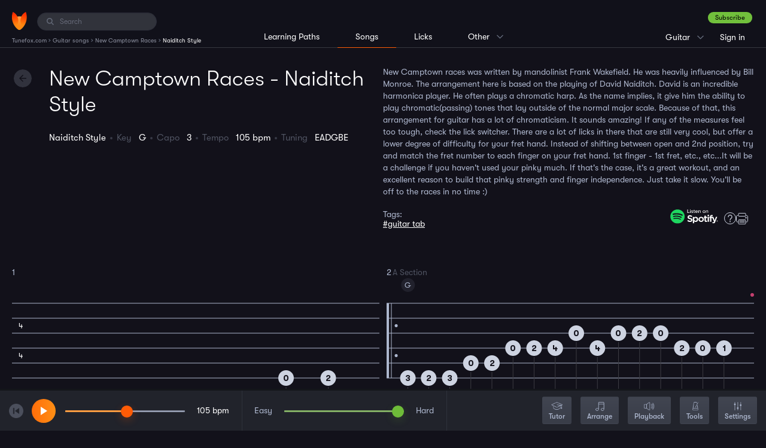

--- FILE ---
content_type: text/html; charset=UTF-8
request_url: https://www.tunefox.com/guitar/new-camptown-races/bluegrass/
body_size: 5748
content:
<!DOCTYPE html>
<html lang="en">

<head>
	                <!-- Google Tag Manager -->

<script>
// Define dataLayer and the gtag function.
window.dataLayer = window.dataLayer || [];
function gtag(){dataLayer.push(arguments);}

// Set default consent to 'denied' as a placeholder
// Determine actual values based on your own requirements
gtag('consent', 'default', {
  'ad_storage': 'denied',
  'ad_user_data': 'denied',
  'ad_personalization': 'denied',
  'analytics_storage': 'denied',
  'functionality_storage': 'denied',
  'personalization_storage': 'denied',
});
</script>
<script>
(function(w,d,s,l,i){w[l]=w[l]||[];w[l].push({'gtm.start':
new Date().getTime(),event:'gtm.js'});var f=d.getElementsByTagName(s)[0],
j=d.createElement(s),dl=l!='dataLayer'?'&l='+l:'';j.async=true;j.src=
'https://www.googletagmanager.com/gtm.js?id='+i+dl;f.parentNode.insertBefore(j,f);
})(window,document,'script','dataLayer','GTM-P7VT2KQ');</script>



<!-- End Google Tag Manager -->
	
    <meta charset="utf-8" />
    <title>New Camptown Races - Naiditch Style Guitar Tablature | Tunefox</title>

    <meta name="description" content="New Camptown Races by Frank Wakefield - Guitar Naiditch Style tablature. Learn to play New Camptown Races using interactive tablature with backing tracks." />

    
    <meta name="robots" content="index,follow" />
    <meta name="viewport" content="width=device-width, initial-scale=1.0" />
    <meta name="author" content="Tunefox.com" />

                <meta name="google-site-verification" content="9pK_KkFEYKbFZYD-yF1o__gPSzsMKitTbGKvguB1468" />
    
                <link href="/assets/profile/build/bundle_6c1d8e7d8c8c7f30f21324af12e2d784.css?1756975475" rel="stylesheet" type="text/css" media="all" />
    
    
    <link rel="apple-touch-icon" sizes="120x120" href="/assets/_shared/favicon/apple-touch-icon.png" />
    <link rel="icon" type="image/png" sizes="32x32" href="/assets/_shared/favicon/favicon-32x32.png" />
    <link rel="icon" type="image/png" sizes="16x16" href="/assets/_shared/favicon/favicon-16x16.png" />
    <link rel="manifest" href="/assets/_shared/favicon/manifest.json" />
    <link rel="mask-icon" href="/assets/_shared/favicon/safari-pinned-tab.svg" color="#5bbad5" />
    <link rel="shortcut icon" href="/assets/_shared/favicon/favicon.ico" />

    <meta name="application-name" content="Tunefox" />
    <meta name="msapplication-config" content="/assets/_shared/favicon/browserconfig.xml" />
    <meta name="theme-color" content="#ffffff" />

    <meta name="apple-mobile-web-app-title" content="Tunefox" />
    <meta name="apple-itunes-app" content="app-id=1128824483" />

        
                <meta property="og:title" content="New Camptown Races - Naiditch Style Guitar Tablature" />
    
            <meta property="og:image" content="https://www.tunefox.com/assets/_shared/logo/black@2x.png" />
    
            <meta property="og:type" content="website" />
    
            <meta property="og:url" content="https://www.tunefox.com/guitar/new-camptown-races/bluegrass/" />
    
            <meta property="og:description" content="New Camptown Races by Frank Wakefield - Guitar Naiditch Style tablature. Learn to play New Camptown Races using interactive tablature with backing tracks." />
    
            <meta property="fb:app_id" content="118621492177394" />
    </head>

<body class="_tunefox-base tablature" id="page-Song">
                    <!-- Google Tag Manager (noscript) -->
<noscript><iframe src="https://www.googletagmanager.com/ns.html?id=GTM-P7VT2KQ"
height="0" width="0" style="display:none;visibility:hidden"></iframe></noscript>
<!-- End Google Tag Manager (noscript) -->
    
        <header class="clearfix" id="layout-Header">
    <div class="clearfix" id="header-LeftPanel">
        <div class="logo" id="header-Logo">
            <a href="/" aria-label="Home" class="link link-logo"><span class="none">Tunefox.com</span></a>
        </div>

                                        <div class="search" id="header-Search">
                <label for="FI-Search" class="ico">
                    <span class="none">Search:</span>
                </label>

                <input type="text" name="query" class="form-control" id="FI-Search" placeholder="Search" />
            </div>        
                                <ol itemscope itemtype="https://schema.org/BreadcrumbList" id="layout-Breadcrumbs">

        
                    <li itemprop="itemListElement" itemscope itemtype="https://schema.org/ListItem">
                                    <a itemprop="item" href="/" title="Tunefox.com">
                        <span itemprop="name">Tunefox.com</span>
                        <meta itemprop="position" content="1">
                    </a>
                            </li>
            ›                                <li itemprop="itemListElement" itemscope itemtype="https://schema.org/ListItem">
                                    <a itemprop="item" href="/guitar/" title="Guitar songs">
                        <span itemprop="name">Guitar songs</span>
                        <meta itemprop="position" content="2">
                    </a>
                            </li>
            ›                                <li itemprop="itemListElement" itemscope itemtype="https://schema.org/ListItem">
                                    <a itemprop="item" href="/guitar/new-camptown-races/" title="New Camptown Races">
                        <span itemprop="name">New Camptown Races</span>
                        <meta itemprop="position" content="3">
                    </a>
                            </li>
            ›                                <li itemprop="itemListElement" itemscope itemtype="https://schema.org/ListItem">
                                    <span itemprop="name">Naiditch Style</span>
                    <meta itemprop="position" content="4">
                            </li>
                                    </ol>
            </div>

                                            <div class="clearfix" id="header-RightPanel">
                    <div id="header-RightWrapper">
                                                            <div class="wrapper-ContextMenu pages clearfix">

                <p class="current">Songs</p>

                <ul class="clearfix context-menu">
                    <li class="item xs-big">
                        <a href="/learning-paths/guitar/" class="link" title="Guitar Lessons">Learning Paths</a>
                    </li>

                    <li class="item xs-big">
                        <a href="/guitar/" class="link active" title="Guitar song library">Songs</a>
                    </li>

                    <li class="item xs-big separator">
                        <a href="/licks/guitar/" class="link" title="Guitar lick library">Licks</a>
                    </li>

                    
					<li class="item">
						<a href="/" class="link" title="Tunefox.com Homepage">Homepage</a>
					</li>

                    <li class="item">
                        <a href="/features/" class="link" title="Tunefox Features">Features</a>
                    </li>

					<li class="item">
						<a href="/blog/" class="link" title="Tunefox.com blog">Blog</a>
					</li>

                    					    <li class="item">
                            <a href="/tuner/guitar/" class="link" title="guitar online tuner">Tuner</a>
					    </li>
                    
                    <li class="item">
                        <a href="/pricing/" class="link" title="Tunefox.com Pricing">Pricing</a>
                    </li>

					<li class="item">
						<a href="/contact/" class="link" title="Tunefox.com contact">Contact us</a>
					</li>

					<li class="item">
						<a href="/about/" class="link" title="About Tunefox.com">About</a>
					</li>

                    <li class="item">
                        <a href="/faq/" class="link" title="Frequently Asked Questions">FAQ</a>
                    </li>
                </ul>
            </div>

                                                            <div class="wrapper-ContextMenu instrument clearfix">
                                                                                                                                    <p class="current">Guitar</p>
                                                                                                                                                                                                                            
                    <ul class="clearfix context-menu">
                                                    
                            <li class="item">
                                                                    <a href="/banjo/" class="link" title="Banjo song library">Banjo</a>
                                                            </li>
                                                                                                                
                            <li class="item">
                                                                    <a href="/bass/" class="link" title="Bass song library">Bass</a>
                                                            </li>
                                                    
                            <li class="item">
                                                                    <a href="/mandolin/" class="link" title="Mandolin song library">Mandolin</a>
                                                            </li>
                                                    
                            <li class="item">
                                                                    <a href="/clawhammer-banjo/" class="link" title="Clawhammer banjo song library">Clawhammer banjo</a>
                                                            </li>
                                                    
                            <li class="item">
                                                                    <a href="/fingerstyle-guitar/" class="link" title="Fingerstyle Guitar song library">Fingerstyle Guitar</a>
                                                            </li>
                                            </ul>
                            </div>
                                                            <div class="user _anonymouse">
                                                    <a href="/sign-up/plan/?returnUrl=%2Fguitar%2Fnew-camptown-races%2Fbluegrass%2F" title="Sign up" class="btn-success dark">Subscribe</a>

                    <ul>
                        <li class="login">
                            <a href="/sign-in/?returnUrl=%2Fguitar%2Fnew-camptown-races%2Fbluegrass%2F" class="link" title="Sign in to Tunefox account">
                                Sign in
                            </a>
                        </li>

                        <li class="sign-up">
                            <a href="/sign-up/plan/?returnUrl=%2Fguitar%2Fnew-camptown-races%2Fbluegrass%2F" class="link" title="Subscribe to Tunefox">
                                Subscribe
                            </a>
                        </li>
                    </ul>
                            </div>                    </div>
                </div>            
                            <div class="clearfix" id="header-CenterPanel">
                                                    <div class="wrapper-Menu instrument left clearfix">
                <ul class="clearfix menu">
                    <li class="item">
                                                    <a href="/learning-paths/guitar/" class="link" title="Guitar learning paths">Learning Paths</a>
                                            </li>

                    <li class="item _active">
                                                    Songs
                                            </li>

                    <li class="item">
                                                    <a href="/licks/guitar/" class="link" title="Guitar lick library">Licks</a>
                                            </li>

                    
                    <li class="item  wrapper-ContextMenu">
                        <p class="current">Other</p>

                        <ul class="clearfix context-menu">
                            <li class="item">
                                <a href="/" class="link" title="Tunefox.com Homepage">Homepage</a>
                            </li>

                            <li class="item">
                                <a href="/features/" class="link" title="Tunefox Features">Features</a>
                            </li>

                            <li class="item">
                                <a href="/blog/" class="link" title="Tunefox.com blog">Blog</a>
                            </li>

                                                            <li class="item">
                                    <a href="/tuner/guitar/" class="link" title="guitar online tuner">Tuner</a>
                                </li>
                            
                            <li class="item">
                                <a href="/pricing/" class="link" title="Camp Tunefox">Pricing</a>
                            </li>

                            <li class="item">
                                <a href="/contact/" class="link" title="Tunefox.com contact">Contact us</a>
                            </li>

                            <li class="item">
                                <a href="/about/" class="link" title="About Tunefox.com">About</a>
                            </li>

                            <li class="item">
                                <a href="/faq/" class="link" title="Frequenty Asked Questions">FAQ</a>
                            </li>
                        </ul>
                    </li>
                </ul>
            </div>
                </div>
            
            <button class="visible-xs" id="trigger-MainMenu" data-state="off" aria-label="Main Menu">
            <span class="bar"></span>
            <span class="bar"></span>
            <span class="bar"></span>
        </button>
    </header>

        <div class="clearfix" id="layout-Content">
        
            
        
        
        
        
        
        
    <header class="clearfix" id="header-Main">
        <div class="heading-left">
            <h1 class="heading">                    New Camptown Races - Naiditch Style
            </h1>

            <a href="/guitar/new-camptown-races/" class="button-action --back" id="back-btn"><span class="none">Back</span></a>

            <ul class="_no-bulls clearfix tablature-settings has-favorite">
                <li class="setting setting-name">                    Naiditch Style
            </li>
                <li class="setting setting-key">Key &nbsp; <span class="value">                    G
            </span></li>

                                    <li class="setting setting-capo">Capo &nbsp; <span class="value">3</span></li>
                
                <li class="setting setting-tempo">Tempo &nbsp; <span class="value">                    105
             bpm</span></li>
                <li class="setting setting-tuning">Tuning &nbsp; <span class="value">                    EADGBE
            </span></li>

                                                
                            </ul>

                    </div>

        <div class="heading-right">
                            <div class="tab-detail">
    <p class="description">     New Camptown races was written by mandolinist Frank Wakefield. He was heavily influenced by Bill Monroe. The arrangement here is based on the playing of David Naiditch. David is an incredible harmonica player. He often plays a chromatic harp. As the name implies, it give him the ability to play chromatic(passing) tones that lay outside of the normal major scale. Because of that, this arrangement for guitar has a lot of chromaticism. It sounds amazing! 
     If any of the measures feel too tough, check the lick switcher. There are a lot of licks in there that are still very cool, but offer a lower degree of difficulty for your fret hand.
     Instead of shifting between open and 2nd position, try and match the fret number to each finger on your fret hand. 1st finger - 1st fret, etc., etc...It will be a challenge if you haven't used your pinky much. If that's the case, it's a great workout, and an excellent reason to build that pinky strength and finger independence. Just take it slow. You'll be off to the races in no time :)</p>

    <div class="siblings-block">
        <div class="siblings">
                            <div class="tags">
                    <p>Tags:</p>
                                                                    <a href="javascript:void(0)" class="search-searchable" data-phrase="guitar tab">#guitar tab</a>                                    </div>
                    </div>
        <div class="media">
                            <a href="https://open.spotify.com/track/7hlfWsPr9uHhRQ6TBoh9mj" title="Listen New Camptown Races on Spotify" target="new_tab" class="spotify"><img src="/assets/_shared/svg/spotify.svg" alt="Spotify logo"></a>
            
            
            <a href="/features/" class="help" target="_blank" title="Tunefox Features"></a>
            <a href="javascript:void(0)" class="print" title="Print" onclick="window.tablatureComponent.displayUnicorn();"></a>
        </div>
    </div>

    </div>
                    </div>
    </header>
    <main class="clearfix _has-info" id="layout-Application"></main>



    </div>

        
        
        <div class="clearfix" id="layout-Search">
    <div class="search-block" id="search-NoResult">
        <p class="heading">Sorry, there are no results for your search.</p>
    </div>
    <div class="search-block" id="search-Results">
        <div id="search-Songs">
            <p class="heading"></p>
            <div id="list-wrapper">

        

    <ul class="_no-bulls element-SongsList">

                    </ul>
</div>
        </div>

        <div id="search-Lessons">
            <p class="heading"></p>
            <div id="list-wrapper">

        

    <ul class="_no-bulls element-SongsList">

                    </ul>
</div>
        </div>
    </div>
    <button class="button-action --close" id="search-Close"></button>
    <button class="button-action --back" id="search-Back"></button>
</div>
        
        
    <script>var _CustomData = {"Instrument":{"ins_id":2,"ins_name":"Guitar","ins_seo":"guitar"},"Song":{"son_id":706,"art_id":52,"son_name":"New Camptown Races","son_seo":"new-camptown-races","son_description":"A modern jam classic written by Frank Wakefield","son_lastUpdate":"2025-12-21 05:35:02","son_keywords":null,"son_year":null,"son_difficulty":"4","son_visible":1,"son_free":0,"ins_id":2,"son_lyrics":null,"son_seoText":"<h2>Practicing Tips<\/h2>\n<p>\nLearning Overview: \"New Camptown Races\" serves as an interactive and engaging educational tool that provides flatpicking guitar tab in the popular Bluegrass style. This tool is specifically designed for intermediate players, aiming to assist them in enhancing their skills and repertoire. It's built around the Tunefox platform, which presents several distinctive features that substantively augment the learning process. <\/br>\n<\/p>\n\n<p>\nPractice Tips: The foundation to mastering this tool is the strategic use of two key features: The Lick Switcher and the Arrange Slider. The Lick Switcher allows for the addition of new licks, hence enabling players to see and play the song from diversified perspectives. This feature avails countless variations and aids in personalizing the arrangement, inspiring a whole new interpretation of the tune. <\/br>\n<\/p>\n\n<p>\nCreative Learning Tools: On the other hand, the Arrange Slider is an additional inventive tool that permits learners to modify the difficulty level and tone of the song to suit their comfortability. This balance between challenge and ease can help motivate consistent progress. <\/br>\n<\/p>\n\n<p>\nAdditional Practice Tools and Tips: To further bolster the practising process, the platform provides tools such as tempo adjustment, backing tracks, a Speed Up Function and others. For those learning by ear, the Hide notes feature is an invaluable addition as well. <\/br>\n<\/p>\n\n<p>\nWhen working your way through \"New Camptown Races\", starting slow is recommended, to ensure a strong grounding in each technique before advancing. This strategy, coupled with regular practice, will help learners to sharpen their skills effectively while exploring the vibrant world of Bluegrass music. <\/br>\n<\/p>","son_keys":"G","son_spotifyLink":"https:\/\/open.spotify.com\/track\/266uJtPt720bcgZ0bahYEr","son_appleMusicLink":null,"son_appleImage":null,"son_spotifyImage":"706.jpeg","son_useImage":"custom","son_isNew":0,"son_private":0,"use_id":null,"son_metaTitle":null,"son_metaDescription":null,"son_videoPreview":null,"pho_id":1088,"pho_name":"706.png","art_name":"Frank Wakefield","ins_name":"Guitar","ins_seo":"guitar","visibleTabCount":1,"tab_seo":"bluegrass","url":"\/guitar\/new-camptown-races\/","_photo":"\/images\/songs\/1088.png"},"sid":"9lvvudtfhstd4js1bgp7g3fgs6","Tablature":{"tab_id":2293,"son_id":706,"tab_name":"Naiditch Style","tab_seo":"bluegrass","tab_divisions":256,"tab_lines":6,"tab_tempo":105,"tab_tuning":"EADGBE","tab_type":"solo","tab_capo":3,"tab_description":"     New Camptown races was written by mandolinist Frank Wakefield. He was heavily influenced by Bill Monroe. The arrangement here is based on the playing of David Naiditch. David is an incredible harmonica player. He often plays a chromatic harp. As the name implies, it give him the ability to play chromatic(passing) tones that lay outside of the normal major scale. Because of that, this arrangement for guitar has a lot of chromaticism. It sounds amazing! \r\n     If any of the measures feel too tough, check the lick switcher. There are a lot of licks in there that are still very cool, but offer a lower degree of difficulty for your fret hand.\r\n     Instead of shifting between open and 2nd position, try and match the fret number to each finger on your fret hand. 1st finger - 1st fret, etc., etc...It will be a challenge if you haven't used your pinky much. If that's the case, it's a great workout, and an excellent reason to build that pinky strength and finger independence. Just take it slow. You'll be off to the races in no time :)","tab_longDescription":"","tab_notes":"","tab_backingTrackNotes":"","tab_difficulty":4,"tab_color":"pink","tab_previewTitle":"","tab_key":"G","tab_sortIndex":1,"tab_previewTabId":null,"tab_previewMeasureId":0,"tab_subtitle":"Tab by Jordan","tab_parentTabId":null,"tab_updated":"2026-01-18 11:38:08","tab_lesson":0,"tab_video":null,"tab_image":null,"tab_displayHp":0,"tab_spotifyLink":"https:\/\/open.spotify.com\/track\/7hlfWsPr9uHhRQ6TBoh9mj","tab_appleMusicLink":null,"tab_appleImage":null,"tab_spotifyImage":"2293.jpeg","tab_useImage":"custom","tab_hidden":0,"tab_videoImage":null,"tab_melody":0,"use_id":null,"tab_private":0,"tab_published":1,"tab_cardImage":"guitar_blue_player_8.png","tab_playerImage":20,"sep_id":null,"son_name":"New Camptown Races","son_description":"A modern jam classic written by Frank Wakefield","son_seo":"new-camptown-races","son_free":0,"ins_id":2,"son_spotifyLink":"https:\/\/open.spotify.com\/track\/266uJtPt720bcgZ0bahYEr","son_appleMusicLink":null,"son_appleImage":null,"son_spotifyImage":"706.jpeg","son_useImage":"custom","son_visible":1,"pho_id":1088,"pho_name":"706.png","art_name":"Frank Wakefield","art_description":"","tab_pho_id":853,"tab_pho_name":"2293.jpg","ins_name":"Guitar","ins_seo":"guitar","url":"\/guitar\/new-camptown-races\/bluegrass\/","_photo":"\/images\/tablatures\/853.jpg"},"markFeatured":false,"InfoPanelClosed":false,"highlightAllowed":false,"tablatureSize":1};</script>



    <script type="text/javascript" src="/assets/profile/build/bundle_6b5f12463796124e7f9bc6afaaa1e72c.js?1756975475"></script>

                    
        </body>
</html>


--- FILE ---
content_type: text/html; charset=UTF-8
request_url: https://www.tunefox.com/ajax/player/get-measures/?tabId=2293&sid=9lvvudtfhstd4js1bgp7g3fgs6
body_size: 27455
content:
[base64]

--- FILE ---
content_type: image/svg+xml
request_url: https://www.tunefox.com/assets/_shared/svg/nextArrow.svg
body_size: 360
content:
<?xml version="1.0" encoding="UTF-8"?>
<svg width="6px" height="9px" viewBox="0 0 6 9" version="1.1" xmlns="http://www.w3.org/2000/svg" xmlns:xlink="http://www.w3.org/1999/xlink">
    <!-- Generator: Sketch 58 (84663) - https://sketch.com -->
    <title>disclosureIndicator</title>
    <desc>Created with Sketch.</desc>
    <g id="Learning-Paths" stroke="none" stroke-width="1" fill="none" fill-rule="evenodd">
        <g id="Learning-Paths_Deering" transform="translate(-749.000000, -879.000000)" fill="#FFFFFF">
            <g id="Group-3" transform="translate(570.000000, 486.000000)">
                <g id="Group">
                    <g id="Free-Badge" transform="translate(16.000000, 381.000000)">
                        <polygon id="disclosureIndicator" points="163 19.9425 166.708502 16.5 163 13.0575 164.1417 12 169 16.5 164.1417 21"></polygon>
                    </g>
                </g>
            </g>
        </g>
    </g>
</svg>

--- FILE ---
content_type: image/svg+xml
request_url: https://www.tunefox.com/assets/main/svg/search-gray.svg
body_size: 492
content:
<?xml version="1.0" encoding="UTF-8"?>
<svg width="16px" height="16px" viewBox="0 0 16 16" version="1.1" xmlns="http://www.w3.org/2000/svg" xmlns:xlink="http://www.w3.org/1999/xlink">
    <!-- Generator: Sketch 43.1 (39012) - http://www.bohemiancoding.com/sketch -->
    <title>Magnifier icon</title>
    <desc>Created with Sketch.</desc>
    <defs></defs>
    <g id="Website" stroke="none" stroke-width="1" fill="none" fill-rule="evenodd" opacity="0.400000006">
        <g id="Blog" transform="translate(-960.000000, -242.000000)" fill="#ADB7CE">
            <g id="Header">
                <g id="Search" transform="translate(935.000000, 220.000000)">
                    <path d="M31.5,33 C29.019,33 27,30.981 27,28.5 C27,26.019 29.019,24 31.5,24 C33.981,24 36,26.019 36,28.5 C36,30.981 33.981,33 31.5,33 L31.5,33 Z M37.464,33.05 L36.446,32.711 C37.413,31.576 38,30.108 38,28.5 C38,24.91 35.09,22 31.5,22 C27.91,22 25,24.91 25,28.5 C25,32.09 27.91,35 31.5,35 C33.108,35 34.576,34.413 35.711,33.446 L36.05,34.464 L39.586,38 L41,36.586 L37.464,33.05 Z" id="Magnifier-icon"></path>
                </g>
            </g>
        </g>
    </g>
</svg>